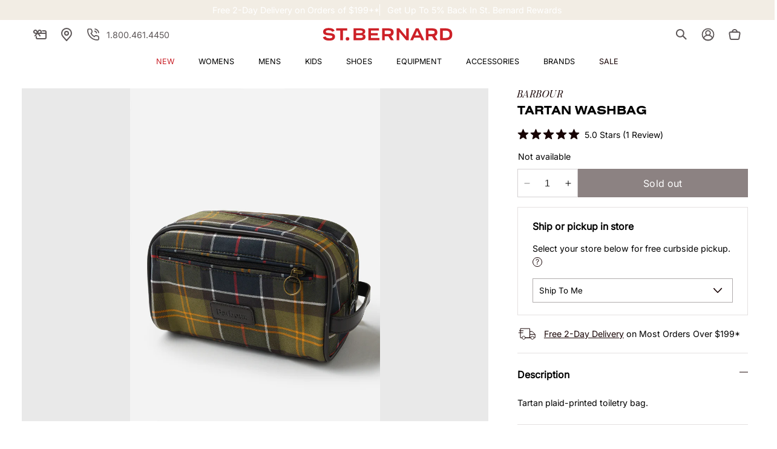

--- FILE ---
content_type: text/json
request_url: https://conf.config-security.com/model
body_size: 85
content:
{"title":"recommendation AI model (keras)","structure":"release_id=0x60:26:63:35:73:42:60:66:57:6d:5e:28:46:2d:26:2e:30:6c:29:78:40:58:7b:4c:6f:7b:55:52:36;keras;fhmdhrkmcpn0ozyk6jgixn526qzmzi2p9odxc13l48ct072aizqrl3k21j51vnu7drqez7zj","weights":"../weights/60266335.h5","biases":"../biases/60266335.h5"}